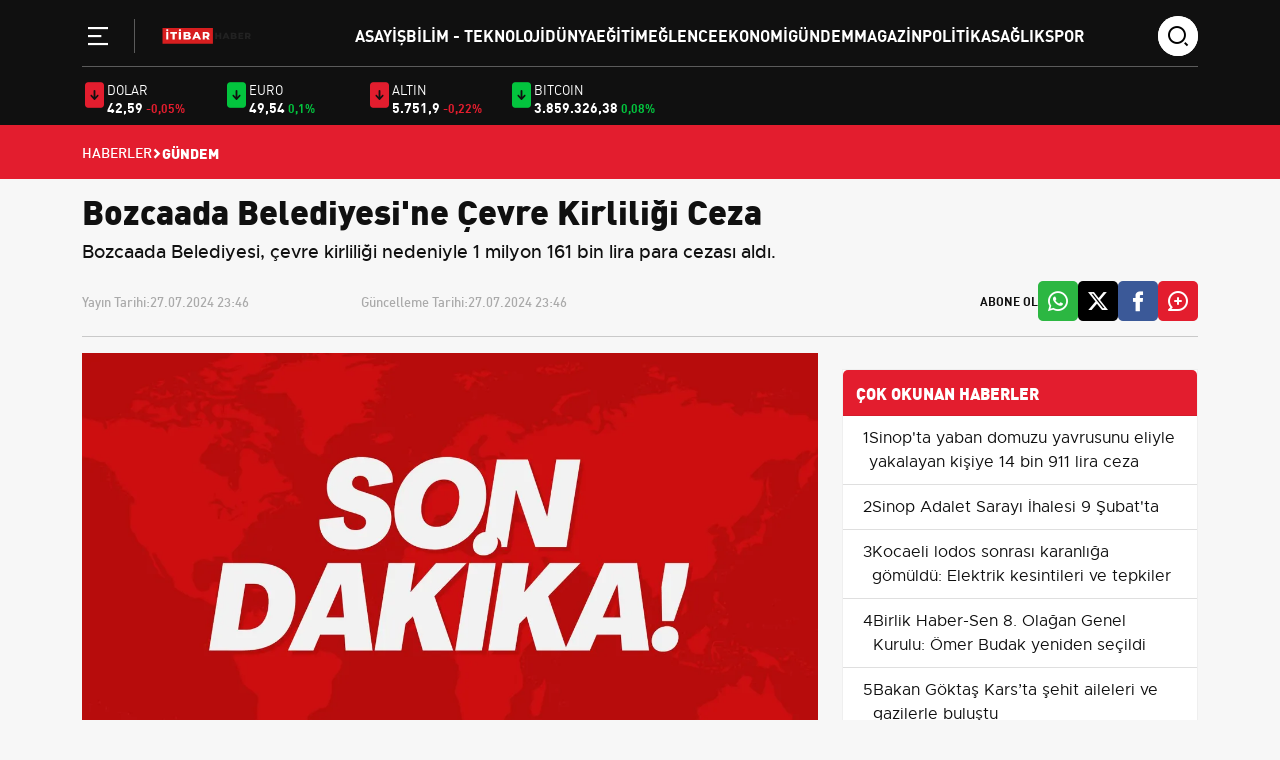

--- FILE ---
content_type: text/html; charset=UTF-8
request_url: https://www.itibarhaber.com/bozcaada-belediyesi-ne-cevre-kirliligi-ceza-2332
body_size: 8519
content:
<!DOCTYPE html>
<html lang="tr">
<head>
<meta charset="utf-8">
<meta http-equiv="X-UA-Compatible" content="IE=edge">
<meta name="viewport" content="width=device-width, initial-scale=1, shrink-to-fit=no">
<title>Bozcaada Belediyesi&#039;ne Çevre Kirliliği Ceza</title>
<link rel="preconnect" href="https://cdn.itibarhaber.com/" />
<link rel="dns-prefetch" href="https://cdn.itibarhaber.com/" />
<meta name="description" content="Bozcaada Belediyesi, çevre kirliliği nedeniyle 1 milyon 161 bin lira para cezası aldı."/>
<meta name="keywords" content=""/>
<meta name="author" content="İtibar Haber"/>
<meta name="robots" content="max-snippet:-1, max-image-preview:large, max-video-preview:-1"/>
<meta name="revisit-after" content="1 Days"/>
<meta property="og:locale" content="tr_tr"/>
<meta property="og:site_name" content="İtibar Haber"/>
<link rel="alternate" type="application/rss+xml" href="https://www.itibarhaber.com/rss/latest-posts">
<meta property="og:type" content="article"/>
<meta property="og:title" content="Bozcaada Belediyesi&#039;ne Çevre Kirliliği Ceza"/>
<meta property="og:description" content="Bozcaada Belediyesi, çevre kirliliği nedeniyle 1 milyon 161 bin lira para cezası aldı."/>
<meta property="og:url" content="https://www.itibarhaber.com/bozcaada-belediyesi-ne-cevre-kirliligi-ceza-2332"/>
<meta property="og:image" content="https://cdn.itibarhaber.com/uploads/1280x720/images/202407/kamala-harris-e-destek-artiyor-vali-newsom-dan-destek-mesaji-1200-727296.jpg"/>
<meta property="og:image:width" content="1280"/>
<meta property="og:image:height" content="720"/>
<meta name="twitter:card" content="summary_large_image"/>
<meta name="twitter:site" content="İtibar Haber"/>
<meta name="twitter:title" content="Bozcaada Belediyesi&#039;ne Çevre Kirliliği Ceza"/>
<meta name="twitter:description" content="Bozcaada Belediyesi, çevre kirliliği nedeniyle 1 milyon 161 bin lira para cezası aldı."/>
<meta name="twitter:image" content="https://cdn.itibarhaber.com/uploads/1280x720/images/202407/kamala-harris-e-destek-artiyor-vali-newsom-dan-destek-mesaji-1200-727296.jpg"/>
<!-- <link rel="amphtml" href="https://www.itibarhaber.com/bozcaada-belediyesi-ne-cevre-kirliligi-ceza-2332/amp" /> -->
<link rel="canonical" href="https://www.itibarhaber.com/bozcaada-belediyesi-ne-cevre-kirliligi-ceza-2332"/>
<!-- <link rel="alternate" href="https://www.itibarhaber.com/bozcaada-belediyesi-ne-cevre-kirliligi-ceza-2332" hreflang="tr_tr"/> -->


<link rel="next" href="https://www.itibarhaber.com/unesco-tescilli-iki-gelenek-ilk-kez-ayni-sahnede-bulustu-104907" />
<link rel="prev" href="https://www.itibarhaber.com/golan-tepeleri-nde-saldiri-olu-sayisi-11-e-yukseldi-2331" />
<meta name="X-CSRF-TOKEN" content="d48bf432f9fa8412c634d907267c2e09"><link rel="shortcut icon" type="image/png" href="https://www.itibarhaber.com/uploads/logo/favicon_662e4d0d100655-13079206-53269634.png"/>

<link href="https://www.itibarhaber.com/assets/css/style.min.css?t=1764001451" rel="stylesheet"/>
<link rel="preload" as="image" href="https://cdn.itibarhaber.com/uploads/410x250/images/202407/kamala-harris-e-destek-artiyor-vali-newsom-dan-destek-mesaji-1200-727296.jpg" fetchpriority="high" media="(max-width: 767.98px)">
<link rel="preload" as="image" href="https://cdn.itibarhaber.com/uploads/856x511/images/202407/kamala-harris-e-destek-artiyor-vali-newsom-dan-destek-mesaji-1200-727296.jpg" fetchpriority="high" media="(min-width: 768px)"><script data-host="https://analytics.qushad.com" data-dnt="false" src="https://analytics.qushad.com/js/script.js" id="ZwSg9rf6GA" async defer></script>
<meta name="yandex-verification" content="fcc0859412d2bc56" /><script type="application/ld+json">[{
        "@context": "http://schema.org",
        "@type": "Organization",
        "url": "https://www.itibarhaber.com",
        "logo": {"@type": "ImageObject","width": 180,"height": 50,"url": "https://www.itibarhaber.com/uploads/logo/logo_662e4c0da49678-28323949-38028896.svg"}
    },
    {
        "@context": "http://schema.org",
        "@type": "WebSite",
        "url": "https://www.itibarhaber.com",
        "name": "İtibar Haber",
        "potentialAction": {
            "@type": "SearchAction",
            "target": "https://www.itibarhaber.com/search?q={search_term_string}",
            "query-input": "required name=search_term_string"
        }
    }]
    </script>
    <script type="application/ld+json">
        {
            "@context": "https://schema.org",
            "@type": "NewsArticle",
            "genre": "news",
            "mainEntityOfPage":"https://www.itibarhaber.com/bozcaada-belediyesi-ne-cevre-kirliligi-ceza-2332",
            "headline": "Bozcaada Belediyesi&#039;ne Çevre Kirliliği Ceza",
            "alternativeHeadline": "Çevre Kirliliği Nedeniyle Cezalandırma",
            "articleSection": "Gündem",
            "articleBody": "Çevre Kirliliği Nedeniyle Cezalandırma Bozcaada Belediyesi, çevre kirliliğine neden olduğu gerekçesiyle Çevre, Şehircilik ve İklim Değişikliği Bakanlığı tarafından 1 milyon 161 bin lira idari para cezasına çarptırıldı. Açıklama ve Yasal Süreç Bakanlık, konuya ilişkin yaptığı açıklamada, \"Bozcaada Belediyesinin terfi istasyonundaki pompaların yetersiz kapasitesinden ötürü atık sular denize deşarj edildiği tespit edilmiştir. Bu durum üzerine İl Müdürlüğü ekiplerimiz hemen devreye girmiş ve denize yapılan atık su deşarjı tamamen durdurulmuştur,\" ifadelerini kullandı. Bu ihlalin ardından adli süreç de başlatılmıştır.",
            "wordCount": "110",
            "image": {
                "@type": "ImageObject",
                "url": "https://cdn.itibarhaber.com/uploads/1280x720/images/202407/kamala-harris-e-destek-artiyor-vali-newsom-dan-destek-mesaji-1200-727296.jpg",
                "width": 1280,
                "height": 720            },
            "speakable": {
                "@type": "SpeakableSpecification",
                "cssSelector": [
                    ".post-detail-header h1",
                    ".post-detail-header h2",
                    ".content-text"
                ]
            },
            "datePublished": "2024-07-27T23:46:21+0300",
            "dateModified": "2024-07-27T23:46:21+0300",
            "inLanguage": "tr-TR",
            "keywords": "",
            "author": {
                "@type": "Person",
                "name": "İtibar Haber Merkezi",
                "description":  "",
                "url": "https://www.itibarhaber.com/kunye",
                "image": {
                    "@type": "ImageObject",
                    "url": "https://ui-avatars.com/api/?name=%C4%B0tibar+Haber+Merkezi&background=fce4e4&color=ce0000&size=128",
                    "width": 128,
                    "height": 128
                }
            },
            "publisher": {
                "@type": "Organization",
                "name": "İtibar Haber",
                "logo": {
                "@type": "ImageObject",
                "width": 300,
                "height": 120,
                "url": "https://www.itibarhaber.com/uploads/logo/logo_662e4c0da49678-28323949-38028896.svg"
                }
            },
            "description": "Bozcaada Belediyesi, çevre kirliliği nedeniyle 1 milyon 161 bin lira para cezası aldı.",
            "isFamilyFriendly": true,
            "isAccessibleForFree": true,
            "typicalAgeRange": "7-",
            "publishingPrinciples": "https://www.itibarhaber.com/gizlilik-ilkeleri"
        }
    </script>
        <script type="application/ld+json">
        {
            "@context": "http://schema.org",
            "@type": "BreadcrumbList",
            "itemListElement": [{
                "@type": "ListItem",
                "position": 1,
                "name": "Anasayfa",
                "item": "https://www.itibarhaber.com"
            },
            {
                "@type": "ListItem",
                "position": 2,
                "name": "Gündem",
                "item": "https://www.itibarhaber.com/gundem"
            }]
        }
    </script>
    
</head>
<body class="bg-color-gray">
    <!-- Back to Top -->
    <a id="backToTop"></a>

    <!-- Header -->
    <header class="header pt-3 sticky-top">
        <div class="container">
            <div class="row">
                <div class="col-xl-12">
                    <div class="header__wrapper">
                        <div class="logo-wrapper">
                            <!-- sidebar toggle -->
                            <div class="sidebar__toggle">
                                <button type="button" aria-label="Menü" role="button" js-role="menuToggle">
                                    <i class="icon-menu-line"></i>
                                </button>
                            </div>

                            <!-- Logo -->
                            <div class="logo">
                                <a href="https://www.itibarhaber.com" title="itibarhaber.com - Güncel ve Sosyal Bilgi Paylaşım Platformu">
                                    <img src="https://www.itibarhaber.com/uploads/logo/logo_662e4c0da49678-28323949-38028896.svg" width="145" height="38" alt="itibarhaber.com - Güncel ve Sosyal Bilgi Paylaşım Platformu">
                                </a>
                            </div>
                        </div>

                        <!-- Desktop Menu -->
                        <div class="desktop__menu">
                            <nav>
                                <ul>
                                                                                <li><a href="https://www.itibarhaber.com/asayis">Asayiş </a></li>
                                                                                            <li><a href="https://www.itibarhaber.com/bilim-teknoloji">Bilim - Teknoloji </a></li>
                                                                                            <li><a href="https://www.itibarhaber.com/dünya">Dünya </a></li>
                                                                                            <li><a href="https://www.itibarhaber.com/egitim">Eğitim </a></li>
                                                                                            <li><a href="https://www.itibarhaber.com/eglence">Eğlence </a></li>
                                                                                            <li><a href="https://www.itibarhaber.com/ekonomi">Ekonomi </a></li>
                                                                                            <li><a href="https://www.itibarhaber.com/gundem">Gündem </a></li>
                                                                                            <li><a href="https://www.itibarhaber.com/magazin">Magazin </a></li>
                                                                                            <li><a href="https://www.itibarhaber.com/politika">Politika </a></li>
                                                                                            <li><a href="https://www.itibarhaber.com/saglik">Sağlık </a></li>
                                                                                            <li><a href="https://www.itibarhaber.com/spor">Spor </a></li>
                                                                            </ul>
                            </nav>
                        </div>

                        <!-- Search -->
                        <div class="search-wrapper">
                            <div class="search-icon">
                                <i class="icon-search"></i>
                            </div>
                            <div class="search-form">
                                <form action="javascript:void(0)">
                                    <input type="text" placeholder="search" />
                                    <div class="search-icons">
                                        <a href="javascript:void(0)">
                                            <i class="icon-search"></i>
                                        </a>
                                        <i class="icon-close"></i>
                                    </div>
                                </form>
                            </div>
                        </div>
                    </div>
                </div>

                <!-- Sidebar Menu Offcanvas -->
                <div class="offcanvas offcanvas-start" tabindex="-1" id="offcanvasMenu">
                    <div class="offcanvas-header">
                        <span class="offcanvas-title">
                            <img src="https://www.itibarhaber.com/uploads/logo/logo_662e4c0da49678-28323949-38028896.svg" width="145" height="38" alt="itibarhaber.com - Güncel ve Sosyal Bilgi Paylaşım Platformu">
                        </span>
                        <button type="button" class="btn-close" js-role="menuToggle" aria-label="Close"></button>
                    </div>
                    <div class="offcanvas-body">
                        <div class="menu-list mt-5">
                            <nav>
                                <ul>
                                                                        <li><a href="https://www.itibarhaber.com/asayis" title="Asayiş">Asayiş</a></li>
                                                                            <li><a href="https://www.itibarhaber.com/bilim-teknoloji" title="Bilim - Teknoloji">Bilim - Teknoloji</a></li>
                                                                            <li><a href="https://www.itibarhaber.com/dünya" title="Dünya">Dünya</a></li>
                                                                            <li><a href="https://www.itibarhaber.com/egitim" title="Eğitim">Eğitim</a></li>
                                                                            <li><a href="https://www.itibarhaber.com/eglence" title="Eğlence">Eğlence</a></li>
                                                                            <li><a href="https://www.itibarhaber.com/ekonomi" title="Ekonomi">Ekonomi</a></li>
                                                                            <li><a href="https://www.itibarhaber.com/gundem" title="Gündem">Gündem</a></li>
                                                                            <li><a href="https://www.itibarhaber.com/magazin" title="Magazin">Magazin</a></li>
                                                                            <li><a href="https://www.itibarhaber.com/politika" title="Politika">Politika</a></li>
                                                                            <li><a href="https://www.itibarhaber.com/saglik" title="Sağlık">Sağlık</a></li>
                                                                            <li><a href="https://www.itibarhaber.com/spor" title="Spor">Spor</a></li>
                                                                    </ul>                           
                                <div class="text-gray mt-5">
                                    <h3 class="mb-4">Kurumsal</h3>
                                    <ul>
                                                                        <li><a  href="https://www.itibarhaber.com/gizlilik-ilkeleri" title="Gizlilik İlkeleri">Gizlilik İlkeleri</a></li>
                                                                        <li><a  href="https://www.itibarhaber.com/kunye" title="Künye">Künye</a></li>
                                                                        <li><a  href="https://www.itibarhaber.com/iletisim" title="İletişim">İletişim</a></li>
                                                                        <li><a  href="https://www.itibarhaber.com/hakkimizda" title="Hakkımızda">Hakkımızda</a></li>
                                                                        </ul>
                                </div>
                            </nav>
                        </div>

                        <!-- Social -->
                        <div class="social__media mt-5">
                            <h3>Sosyal Medya</h3>
                            <ul>
                                <li>
                                    <a href="#" title="Twitter">
                                        <i class="icon-twitter"></i>
                                    </a>
                                </li>
                                <li>
                                    <a href="#" title="Facebook">
                                        <i class="icon-facebook"></i>
                                    </a>
                                </li>
                                <li>
                                    <a href="#" title="İnstagram">
                                        <i class="icon-instagram"></i>
                                    </a>
                                </li>
                                <li>
                                    <a href="#" title="Youtube">
                                        <i class="icon-youtube"></i>
                                    </a>
                                </li>
                            </ul>
                        </div>
                    </div>
                </div>
            </div>
        </div>
    </header>
    <div class="economy pt-3 pb-2 d-none d-lg-block d-md-block d-xl-block d-xxl-block">
    <div class="container">
        <div class="row d-flex align-items-center">
            <div class="col-xl-9">
                <div class="row">
                                        <div class="col-xl-2 col-lg-2 col-md-4 col-sm-4 col-4 d-flex gap-2 mb-4 mb-xl-0 mb-lg-0">
                        <i class="icon-arrow-down-fill colorRed"></i>
                        <div class="d-flex flex-column">
                            <span class="economy-title">DOLAR</span>
                            <div class="d-flex flex-column align-items-end flex-md-row">
                                <span class="economy-price">42,59</span>
                                <span class="economy-minus colorRed">-0,05%</span>
                            </div>
                        </div>
                    </div>
                                        <div class="col-xl-2 col-lg-2 col-md-4 col-sm-4 col-4 d-flex gap-2 mb-4 mb-xl-0 mb-lg-0">
                        <i class="icon-arrow-down-fill colorGreen"></i>
                        <div class="d-flex flex-column">
                            <span class="economy-title">EURO</span>
                            <div class="d-flex flex-column align-items-end flex-md-row">
                                <span class="economy-price">49,54</span>
                                <span class="economy-minus colorGreen">0,1%</span>
                            </div>
                        </div>
                    </div>
                                        <div class="col-xl-2 col-lg-2 col-md-4 col-sm-4 col-4 d-flex gap-2 mb-4 mb-xl-0 mb-lg-0">
                        <i class="icon-arrow-down-fill colorRed"></i>
                        <div class="d-flex flex-column">
                            <span class="economy-title">ALTIN</span>
                            <div class="d-flex flex-column align-items-end flex-md-row">
                                <span class="economy-price">5.751,9</span>
                                <span class="economy-minus colorRed">-0,22%</span>
                            </div>
                        </div>
                    </div>
                                        <div class="col-xl-2 col-lg-2 col-md-4 col-sm-4 col-4 d-flex gap-2 mb-4 mb-xl-0 mb-lg-0">
                        <i class="icon-arrow-down-fill colorGreen"></i>
                        <div class="d-flex flex-column">
                            <span class="economy-title">BITCOIN</span>
                            <div class="d-flex flex-column align-items-end flex-md-row">
                                <span class="economy-price">3.859.326,38</span>
                                <span class="economy-minus colorGreen">0,08%</span>
                            </div>
                        </div>
                    </div>
                                    </div>
            </div>
        </div>
    </div>
</div>
        <div class="header-breadcrumb breadcrumb-bg-red p-3">
        <div class="container">
            <div class="row">
                <div class="col-xl-12">
                    <ul class="d-flex align-items-center gap-2">
                        <li>
                            <a href="https://www.itibarhaber.com" title="Haberler">Haberler</a>
                        </li>
                        <li>
                            <i class="icon-arrow-drop-right"></i>
                        </li>
                                                <li class="breadcrumb-item active">
                            Gündem                        </li>
                                            </ul>
                </div>
            </div>
        </div>
    </div>
            <div class="container"></div>
        <main class="content"><div class="container infinity-container"  data-post-view-id="2332">
	<div class="row infinity-item spotlight-group">
		<!-- top -->
		<div class="col-xl-12 mb-3">
			<div class="author-heading">
				<h1>Bozcaada Belediyesi&#039;ne Çevre Kirliliği Ceza</h1>
									<p>Bozcaada Belediyesi, çevre kirliliği nedeniyle 1 milyon 161 bin lira para cezası aldı.</p>
							</div>

			<div class="author-social d-lg-flex align-items-center justify-content-start">
				<div class="d-xl-flex w-100">
					<div class="time d-flex mb-2 mb-xl-0">
						<span>Yayın Tarihi: </span>
						<span>27.07.2024 23:46</span>
					</div>
					<div class="time d-flex">
						<span>Güncelleme Tarihi: </span>
						<span>27.07.2024 23:46</span>
					</div>
				</div>

				<ul class="mt-4 mt-lg-0 d-none d-md-flex social-share" data-title="Bozcaada Belediyesi&#039;ne Çevre Kirliliği Ceza" data-link="https://www.itibarhaber.com/bozcaada-belediyesi-ne-cevre-kirliligi-ceza-2332">
					<span class="subscribe">Abone Ol</span>
										<li class="whatsapp-color">
						<a href="javascript:void(0)" data-id="WA" class="social-share-button"><i class="icon-whatsapp"></i></a>
					</li>
					<li class="twitter-color">
						<a href="javascript:void(0)" data-id="TW" class="social-share-button"><i class="icon-twitter"></i></a>
					</li>
					<li class="facebook-color">
						<a href="javascript:void(0)" data-id="FB" class="social-share-button"><i class="icon-facebook"></i></a>
					</li>
					<li class="comment-color">
						<a href="javascript:void(0)"><i class="icon-comment-plus"></i></a>
					</li>
				</ul>
				<hr />
			</div>
		</div>
		<div class="col-xl-8 col-lg-8">
			<div class="text-content d-flex flex-column gap-4">
				<picture>
					<source srcset="https://cdn.itibarhaber.com/uploads/500x281/images/202407/kamala-harris-e-destek-artiyor-vali-newsom-dan-destek-mesaji-1200-727296.jpg" media="(max-width: 767.98px) and (-webkit-min-device-pixel-ratio: 0.25)">
					<img src="https://cdn.itibarhaber.com/uploads/1280x720/images/202407/kamala-harris-e-destek-artiyor-vali-newsom-dan-destek-mesaji-1200-727296.jpg" class="spotlight w-100 h-auto" alt="Bozcaada Belediyesi&#039;ne Çevre Kirliliği Ceza"  width="850" height="478"/>
				</picture>
				<h2>Çevre Kirliliği Nedeniyle Cezalandırma</h2> <p>Bozcaada Belediyesi, çevre kirliliğine neden olduğu gerekçesiyle <strong>Çevre, Şehircilik ve İklim Değişikliği Bakanlığı</strong> tarafından 1 milyon 161 bin lira idari para cezasına çarptırıldı.  <h3>Açıklama ve Yasal Süreç</h3> <p>Bakanlık, konuya ilişkin yaptığı açıklamada, "Bozcaada Belediyesinin terfi istasyonundaki pompaların yetersiz kapasitesinden ötürü atık sular denize deşarj edildiği tespit edilmiştir. Bu durum üzerine İl Müdürlüğü ekiplerimiz hemen devreye girmiş ve denize yapılan atık su deşarjı tamamen durdurulmuştur," ifadelerini kullandı.  <p>Bu ihlalin ardından adli süreç de başlatılmıştır.				
			</div>
									<div class="author-card-modern mt-5 mb-4">
			    <div class="d-flex align-items-center gap-3 gap-md-4">
			        <div class="author-avatar-wrapper">
			            <img src="https://ui-avatars.com/api/?name=%C4%B0tibar+Haber+Merkezi&background=fce4e4&color=ce0000&size=128" alt="Yazar" class="author-img">
			        </div>
			        
			        <div class="author-info w-100">
			            <span class="author-badge">EDİTÖR</span>
			            
			            <h3 class="author-name">İtibar Haber Merkezi</h3>
			            
			            <p class="author-bio">
			                			            </p>
			        </div>
			    </div>
			</div>
			<hr class="mt-4 mb-4">
			<div class="related-news">
				<div class="section-title">
					<h4 class="">İLGİLİ HABERLER</h4>
				</div>

				<div class="mt-4">
					<div class="row">
												<div class="col-xl-3 col-lg-4 col-md-6 col-sm-6 mb-4 mb-md-4">
							<div class="main-box overflow-hidden">
								<a href="https://www.itibarhaber.com/yapi-kredi-ye-basvuran-herkesi-1-000-tl-hediye-bekliyor-sadece-5-gun-gecerli-91" title="Yapı Kredi’ye başvuran herkesi 1.000 TL hediye bekliyor! Sadece 5 gün geçerli">
									<img src="https://www.itibarhaber.com/assets/img/bg_mid.png" data-src="https://cdn.itibarhaber.com/uploads/195x110/images/202405/yapi-kredi-ye-basvuran-herkesi-1-000-tl-hediye-bekliyor-sadece-5-gun-gecerli-1200-580755.jpg" class="lazy w-100 h-auto" alt="Yapı Kredi’ye başvuran herkesi 1.000 TL hediye bekliyor! Sadece 5 gün geçerli" onerror="javascript:this.src='https://www.itibarhaber.com/assets/img/bg_mid.png'" width="195" height="110">
									<div class="px-3 py-3">
										<p class="related-news">
										Yapı Kredi’ye başvuran herkesi 1.000 TL hediye bekliyor! Sadece 5 gün geçerli										</p>
									</div>
								</a>
							</div>
						</div>
												<div class="col-xl-3 col-lg-4 col-md-6 col-sm-6 mb-4 mb-md-4">
							<div class="main-box overflow-hidden">
								<a href="https://www.itibarhaber.com/altin-yatirimcilari-1-dakika-bile-beklemesin-altin-dususe-gecti-83" title="Altın yatırımcıları 1 dakika bile beklemesin! Altın düşüşe geçti">
									<img src="https://www.itibarhaber.com/assets/img/bg_mid.png" data-src="https://cdn.itibarhaber.com/uploads/195x110/images/202405/altin-yatirimcilari-1-dakika-bile-beklemesin-altin-dususe-gecti-1200-694697.jpg" class="lazy w-100 h-auto" alt="Altın yatırımcıları 1 dakika bile beklemesin! Altın düşüşe geçti" onerror="javascript:this.src='https://www.itibarhaber.com/assets/img/bg_mid.png'" width="195" height="110">
									<div class="px-3 py-3">
										<p class="related-news">
										Altın yatırımcıları 1 dakika bile beklemesin! Altın düşüşe geçti										</p>
									</div>
								</a>
							</div>
						</div>
												<div class="col-xl-3 col-lg-4 col-md-6 col-sm-6 mb-4 mb-md-4">
							<div class="main-box overflow-hidden">
								<a href="https://www.itibarhaber.com/gobek-yaglarini-cayir-cayir-yakan-tarif-sifir-beden-olmaya-hazirlanin-81" title="Göbek yağlarını cayır cayır yakan tarif! Sıfır beden olmaya hazırlanın">
									<img src="https://www.itibarhaber.com/assets/img/bg_mid.png" data-src="https://cdn.itibarhaber.com/uploads/195x110/images/202405/gobek-yaglarini-cayir-cayir-yakan-tarif-sifir-beden-olmaya-hazirlanin-1200-194532.jpg" class="lazy w-100 h-auto" alt="Göbek yağlarını cayır cayır yakan tarif! Sıfır beden olmaya hazırlanın" onerror="javascript:this.src='https://www.itibarhaber.com/assets/img/bg_mid.png'" width="195" height="110">
									<div class="px-3 py-3">
										<p class="related-news">
										Göbek yağlarını cayır cayır yakan tarif! Sıfır beden olmaya hazırlanın										</p>
									</div>
								</a>
							</div>
						</div>
												<div class="col-xl-3 col-lg-4 col-md-6 col-sm-6 mb-4 mb-md-4">
							<div class="main-box overflow-hidden">
								<a href="https://www.itibarhaber.com/depremzedeler-basta-olmak-uzere-tapusu-olanlar-icin-son-dakika-karari-basvuru-icin-sadece-14-gun-kaldi-89" title="Depremzedeler başta olmak üzere tapusu olanlar için son dakika kararı! Başvuru için sadece 14 gün kaldı">
									<img src="https://www.itibarhaber.com/assets/img/bg_mid.png" data-src="https://cdn.itibarhaber.com/uploads/195x110/images/202405/depremzedeler-basta-olmak-uzere-tapusu-olanlar-icin-son-dakika-karari-basvuru-icin-sadece-14-gun-kaldi-1200-591783.jpg" class="lazy w-100 h-auto" alt="Depremzedeler başta olmak üzere tapusu olanlar için son dakika kararı! Başvuru için sadece 14 gün kaldı" onerror="javascript:this.src='https://www.itibarhaber.com/assets/img/bg_mid.png'" width="195" height="110">
									<div class="px-3 py-3">
										<p class="related-news">
										Depremzedeler başta olmak üzere tapusu olanlar için son dakika kararı! Başvuru için sadece 14 gün kaldı										</p>
									</div>
								</a>
							</div>
						</div>
											</div>
				</div>
			</div>
									<hr class="mt-4 mb-4">
		</div>
		<!-- right -->
		<div class="col-xl-4 col-lg-4 mb-4">
			<!-- advert section -->
			<div class="container">
				<div class="row justify-content-center mb-3">
									</div>
			</div>
			<div class="category-list bg-white">
				<h2>ÇOK OKUNAN HABERLER</h2>

				    <div class="col-xl-12">
        <div class="category-content d-flex align-items-start gap-3">
            <div class="">
                <span>1</span>
            </div>
            <div class="content-most">
                <a href="https://www.itibarhaber.com/sinop-ta-yaban-domuzu-yavrusunu-eliyle-yakalayan-kisiye-14-bin-911-lira-ceza-104559" title="Sinop&#039;ta yaban domuzu yavrusunu eliyle yakalayan kişiye 14 bin 911 lira ceza">Sinop&#039;ta yaban domuzu yavrusunu eliyle yakalayan kişiye 14 bin 911 lira ceza</a>
            </div>
        </div>
    </div>
        <div class="col-xl-12">
        <div class="category-content d-flex align-items-start gap-3">
            <div class="">
                <span>2</span>
            </div>
            <div class="content-most">
                <a href="https://www.itibarhaber.com/sinop-adalet-sarayi-ihalesi-9-subat-ta-103752" title="Sinop Adalet Sarayı İhalesi 9 Şubat&#039;ta">Sinop Adalet Sarayı İhalesi 9 Şubat&#039;ta</a>
            </div>
        </div>
    </div>
        <div class="col-xl-12">
        <div class="category-content d-flex align-items-start gap-3">
            <div class="">
                <span>3</span>
            </div>
            <div class="content-most">
                <a href="https://www.itibarhaber.com/kocaeli-lodos-sonrasi-karanliga-gomuldu-elektrik-kesintileri-ve-tepkiler-100966" title="Kocaeli lodos sonrası karanlığa gömüldü: Elektrik kesintileri ve tepkiler">Kocaeli lodos sonrası karanlığa gömüldü: Elektrik kesintileri ve tepkiler</a>
            </div>
        </div>
    </div>
        <div class="col-xl-12">
        <div class="category-content d-flex align-items-start gap-3">
            <div class="">
                <span>4</span>
            </div>
            <div class="content-most">
                <a href="https://www.itibarhaber.com/birlik-haber-sen-8-olagan-genel-kurulu-omer-budak-yeniden-secildi-96799" title="Birlik Haber-Sen 8. Olağan Genel Kurulu: Ömer Budak yeniden seçildi">Birlik Haber-Sen 8. Olağan Genel Kurulu: Ömer Budak yeniden seçildi</a>
            </div>
        </div>
    </div>
        <div class="col-xl-12">
        <div class="category-content d-flex align-items-start gap-3">
            <div class="">
                <span>5</span>
            </div>
            <div class="content-most">
                <a href="https://www.itibarhaber.com/bakan-goktas-kars-ta-sehit-aileleri-ve-gazilerle-bulustu-96640" title="Bakan Göktaş Kars’ta şehit aileleri ve gazilerle buluştu">Bakan Göktaş Kars’ta şehit aileleri ve gazilerle buluştu</a>
            </div>
        </div>
    </div>
        <div class="col-xl-12">
        <div class="category-content d-flex align-items-start gap-3">
            <div class="">
                <span>6</span>
            </div>
            <div class="content-most">
                <a href="https://www.itibarhaber.com/kahraman-ceylan-ve-cemaati-cermik-te-kizilay-kan-bagisina-destek-verdi-93713" title="Kahraman Ceylan ve Cemaati Çermik’te Kızılay Kan Bağışına Destek Verdi">Kahraman Ceylan ve Cemaati Çermik’te Kızılay Kan Bağışına Destek Verdi</a>
            </div>
        </div>
    </div>
        <div class="col-xl-12">
        <div class="category-content d-flex align-items-start gap-3">
            <div class="">
                <span>7</span>
            </div>
            <div class="content-most">
                <a href="https://www.itibarhaber.com/samsun-ve-corum-da-israil-in-kuresel-sumud-filosu-na-saldirisina-protesto-59120" title="Samsun ve Çorum&#039;da İsrail&#039;in Küresel Sumud Filosu&#039;na Saldırısına Protesto">Samsun ve Çorum&#039;da İsrail&#039;in Küresel Sumud Filosu&#039;na Saldırısına Protesto</a>
            </div>
        </div>
    </div>
    			</div>
		</div>
	</div>
</div>
<div class="history_loading" style="display:none;">
	<div class="infinity-loading">
		<div class="timeline-wrapper">
			<div class="timeline-item">
				<div class="animated-background">
					<div class="background-masker content-first-end"></div>
					<div class="background-masker content-top"></div>
					<div class="background-masker content-second-line"></div>
					<div class="background-masker content-third-line"></div>
					<div class="background-masker content-third-end"></div>
				</div>
			</div>
		</div>
	</div>
</div>    
    <div class="container">
        <div class="row">
                        <div class="col-xl-4 col-lg-4 col-md-6 col-sm-6 mb-4 mb-md-4">
                <div class="main-box overflow-hidden">
                                        <a href="https://www.itibarhaber.com/kimse-el-acmasi-olduguna-inanmayacak-kol-boregini-birde-boyle-deneyin-92" title="Kimse el açması olduğuna inanmayacak! Kol böreğini birde böyle deneyin">
                        <div class="px-3 py-3">
                            <p>Kimse el açması olduğuna inanmayacak! Kol böreğini birde böyle deneyin</p>
                        </div>
                        <hr />
                    </a>
                                        <a href="https://www.itibarhaber.com/yapi-kredi-ye-basvuran-herkesi-1-000-tl-hediye-bekliyor-sadece-5-gun-gecerli-91" title="Yapı Kredi’ye başvuran herkesi 1.000 TL hediye bekliyor! Sadece 5 gün geçerli">
                        <div class="px-3 py-3">
                            <p>Yapı Kredi’ye başvuran herkesi 1.000 TL hediye bekliyor! Sadece 5 gün geçerli</p>
                        </div>
                        <hr />
                    </a>
                                        <a href="https://www.itibarhaber.com/arac-severler-buraya-peugeot-2024-model-yeni-aracini-gorucuye-cikardi-90" title="Araç severler buraya! Peugeot 2024 model yeni aracını görücüye çıkardı">
                        <div class="px-3 py-3">
                            <p>Araç severler buraya! Peugeot 2024 model yeni aracını görücüye çıkardı</p>
                        </div>
                        <hr />
                    </a>
                                        <a href="https://www.itibarhaber.com/depremzedeler-basta-olmak-uzere-tapusu-olanlar-icin-son-dakika-karari-basvuru-icin-sadece-14-gun-kaldi-89" title="Depremzedeler başta olmak üzere tapusu olanlar için son dakika kararı! Başvuru için sadece 14 gün kaldı">
                        <div class="px-3 py-3">
                            <p>Depremzedeler başta olmak üzere tapusu olanlar için son dakika kararı! Başvuru için sadece 14 gün kaldı</p>
                        </div>
                        <hr />
                    </a>
                                    </div>
            </div>
                        <div class="col-xl-4 col-lg-4 col-md-6 col-sm-6 mb-4 mb-md-4">
                <div class="main-box overflow-hidden">
                                        <a href="https://www.itibarhaber.com/ciftcilere-ozel-odeme-yapiliyor-o-saati-kacirirsaniz-odemeniz-yanacak-88" title="Çiftçilere özel ödeme yapılıyor! O saati kaçırırsanız ödemeniz yanacak">
                        <div class="px-3 py-3">
                            <p>Çiftçilere özel ödeme yapılıyor! O saati kaçırırsanız ödemeniz yanacak</p>
                        </div>
                        <hr />
                    </a>
                                        <a href="https://www.itibarhaber.com/sadece-11-000-tl-ve-uzeri-maas-alan-emekliler-icin-gecerli-bomba-gibi-zam-87" title="Sadece 11.000 TL ve üzeri maaş alan emekliler için geçerli! Bomba gibi zam">
                        <div class="px-3 py-3">
                            <p>Sadece 11.000 TL ve üzeri maaş alan emekliler için geçerli! Bomba gibi zam</p>
                        </div>
                        <hr />
                    </a>
                                        <a href="https://www.itibarhaber.com/ankara-da-bunu-yapanlar-yandi-tami-tamina-3000-tl-ceza-kesilecek-86" title="Ankara&#039;da bunu yapanlar yandı! Tamı tamına 3000 TL ceza kesilecek">
                        <div class="px-3 py-3">
                            <p>Ankara&#039;da bunu yapanlar yandı! Tamı tamına 3000 TL ceza kesilecek</p>
                        </div>
                        <hr />
                    </a>
                                        <a href="https://www.itibarhaber.com/bahar-dizisi-yayindan-kalkti-mi-bu-hafta-yeni-bolum-var-mi-85" title="Bahar dizisi yayından kalktı mı? Bu hafta yeni bölüm var mı?">
                        <div class="px-3 py-3">
                            <p>Bahar dizisi yayından kalktı mı? Bu hafta yeni bölüm var mı?</p>
                        </div>
                        <hr />
                    </a>
                                    </div>
            </div>
                        <div class="col-xl-4 col-lg-4 col-md-6 col-sm-6 mb-4 mb-md-4">
                <div class="main-box overflow-hidden">
                                        <a href="https://www.itibarhaber.com/is-bankasi-nda-hesabi-olan-hemen-bunu-yapsin-2000-tl-para-iadesi-kesinlesti-84" title="İş Bankası&#039;nda hesabı olan hemen bunu yapsın! 2000 TL para iadesi kesinleşti">
                        <div class="px-3 py-3">
                            <p>İş Bankası&#039;nda hesabı olan hemen bunu yapsın! 2000 TL para iadesi kesinleşti</p>
                        </div>
                        <hr />
                    </a>
                                        <a href="https://www.itibarhaber.com/altin-yatirimcilari-1-dakika-bile-beklemesin-altin-dususe-gecti-83" title="Altın yatırımcıları 1 dakika bile beklemesin! Altın düşüşe geçti">
                        <div class="px-3 py-3">
                            <p>Altın yatırımcıları 1 dakika bile beklemesin! Altın düşüşe geçti</p>
                        </div>
                        <hr />
                    </a>
                                        <a href="https://www.itibarhaber.com/osym-dev-memur-alimina-start-verdi-38-ilde-is-arayanlara-yuksek-maasli-firsat-geldi-82" title="ÖSYM dev memur alımına start verdi! 38 ilde iş arayanlara yüksek maaşlı fırsat geldi">
                        <div class="px-3 py-3">
                            <p>ÖSYM dev memur alımına start verdi! 38 ilde iş arayanlara yüksek maaşlı fırsat geldi</p>
                        </div>
                        <hr />
                    </a>
                                        <a href="https://www.itibarhaber.com/gobek-yaglarini-cayir-cayir-yakan-tarif-sifir-beden-olmaya-hazirlanin-81" title="Göbek yağlarını cayır cayır yakan tarif! Sıfır beden olmaya hazırlanın">
                        <div class="px-3 py-3">
                            <p>Göbek yağlarını cayır cayır yakan tarif! Sıfır beden olmaya hazırlanın</p>
                        </div>
                        <hr />
                    </a>
                                    </div>
            </div>
                    </div>
    </div>

</main>
<footer class="footer">
    <div class="container">
        <div class="row d-flex justify-content-center">
                        <div class="col-xl-3 col-lg-3 col-md-6">
                <div class="wrapper borderl">
                    <h4><a href="/son-dakika-haberleri" title="Son Dakika">Son Dakika Haberleri</a></h4>
                    <div class="footer-list">
                                                <ul>
                                                                    <li><a href="https://www.itibarhaber.com/asayis" title="Asayiş">Asayiş</a></li>
                                                                            <li><a href="https://www.itibarhaber.com/bilim-teknoloji" title="Bilim - Teknoloji">Bilim - Teknoloji</a></li>
                                                                            <li><a href="https://www.itibarhaber.com/dünya" title="Dünya">Dünya</a></li>
                                                                            <li><a href="https://www.itibarhaber.com/egitim" title="Eğitim">Eğitim</a></li>
                                                                            <li><a href="https://www.itibarhaber.com/eglence" title="Eğlence">Eğlence</a></li>
                                                                            <li><a href="https://www.itibarhaber.com/ekonomi" title="Ekonomi">Ekonomi</a></li>
                                                            </ul>
                                                <ul>
                                                                    <li><a href="https://www.itibarhaber.com/gundem" title="Gündem">Gündem</a></li>
                                                                            <li><a href="https://www.itibarhaber.com/magazin" title="Magazin">Magazin</a></li>
                                                                            <li><a href="https://www.itibarhaber.com/politika" title="Politika">Politika</a></li>
                                                                            <li><a href="https://www.itibarhaber.com/saglik" title="Sağlık">Sağlık</a></li>
                                                                            <li><a href="https://www.itibarhaber.com/spor" title="Spor">Spor</a></li>
                                                            </ul>
                                            </div>
                </div>
            </div>
                        
            <div class="col-xl-2 col-lg-2 d-none d-lg-block">
                <div class="wrapper">
                    <h4 class="px-4">KURUMSAL</h4>
                    <div class="footer-list px-4">
                        <ul>
                                                                        <li><a href="https://www.itibarhaber.com/gizlilik-ilkeleri" title="Gizlilik İlkeleri">Gizlilik İlkeleri</a></li>
                                                                                    <li><a href="https://www.itibarhaber.com/kunye" title="Künye">Künye</a></li>
                                                                                    <li><a href="https://www.itibarhaber.com/iletisim" title="İletişim">İletişim</a></li>
                                                                                    <li><a href="https://www.itibarhaber.com/hakkimizda" title="Hakkımızda">Hakkımızda</a></li>
                                                                </ul>
                    </div>
                </div>
            </div>

            <!-- footer social -->
            <div class="col-xl-12 mt-3">
                <div class="footer-social">
                    <div class="footer-social-text">
                        <div>
                            <a href="https://xfoy.com" title="XFoy Software" class="xfoy" target="_blank"><img src="/assets/img/logo.jpg" width="84" height="34" alt="XFoy Haber Yazılımı" /></a>
                        </div>
                        <div>
                            <h3>Yazılım & Tasarım & Sistem Yönetimi</h3>
                            <p>2023 - 2026 xFoy Software.</p>
                        </div>
                    </div>

                    <!-- social -->
                    <div class="social-section">
                        <ul>
                            <li>
                                <a href="#" title="Twitter">
                                    <i class="icon-twitter"></i>
                                </a>
                            </li>
                            <li>
                                <a href="#" title="Facebook">
                                    <i class="icon-facebook"></i>
                                </a>
                            </li>
                            <li>
                                <a href="#" title="İnstagram">
                                    <i class="icon-instagram"></i>
                                </a>
                            </li>
                            <li>
                                <a href="#" title="Youtube">
                                    <i class="icon-youtube"></i>
                                </a>
                            </li>
                        </ul>
                    </div>
                </div>
            </div>
            <p class="mt-3">
                Türkiye'den ve Dünya’dan son dakika haberleri, köşe yazıları, magazinden siyasete, spordan seyahate bütün konuların tek adresi <strong>itibarhaber.com</strong> haber içerikleri izin alınmadan, kaynak gösterilerek dahi iktibas edilemez. Kanuna aykırı ve izinsiz olarak kopyalanamaz, başka yerde yayınlanamaz.            </p>
        </div>
    </div>
</footer>

<!-- Yandex.Metrika counter -->
<script type="text/javascript">
    (function(m,e,t,r,i,k,a){
        m[i]=m[i]||function(){(m[i].a=m[i].a||[]).push(arguments)};
        m[i].l=1*new Date();
        for (var j = 0; j < document.scripts.length; j++) {if (document.scripts[j].src === r) { return; }}
        k=e.createElement(t),a=e.getElementsByTagName(t)[0],k.async=1,k.src=r,a.parentNode.insertBefore(k,a)
    })(window, document,'script','https://mc.yandex.ru/metrika/tag.js?id=106066757', 'ym');

    ym(106066757, 'init', {ssr:true, clickmap:true, ecommerce:"dataLayer", accurateTrackBounce:true, trackLinks:true});
</script>
<noscript><div><img src="https://mc.yandex.ru/watch/106066757" style="position:absolute; left:-9999px;" alt="" /></div></noscript>
<!-- /Yandex.Metrika counter -->
<script src="https://www.itibarhaber.com/assets/js/site.min.js?t=1707761254"></script>
<script defer src="https://static.cloudflareinsights.com/beacon.min.js/vcd15cbe7772f49c399c6a5babf22c1241717689176015" integrity="sha512-ZpsOmlRQV6y907TI0dKBHq9Md29nnaEIPlkf84rnaERnq6zvWvPUqr2ft8M1aS28oN72PdrCzSjY4U6VaAw1EQ==" data-cf-beacon='{"version":"2024.11.0","token":"e72ed00ae20a492db0b870a011e6b92c","r":1,"server_timing":{"name":{"cfCacheStatus":true,"cfEdge":true,"cfExtPri":true,"cfL4":true,"cfOrigin":true,"cfSpeedBrain":true},"location_startswith":null}}' crossorigin="anonymous"></script>
</body>
</html>

--- FILE ---
content_type: image/svg+xml
request_url: https://www.itibarhaber.com/uploads/logo/logo_662e4c0da49678-28323949-38028896.svg
body_size: 1391
content:
<svg xmlns="http://www.w3.org/2000/svg" xmlns:xlink="http://www.w3.org/1999/xlink" width="100%" zoomAndPan="magnify" viewBox="0 0 375 149.999998" height="auto" preserveAspectRatio="xMidYMid meet" version="1.0"><defs><g/></defs><path fill="#d71e1f" d="M 9.910156 43.238281 L 208.910156 43.238281 L 208.910156 105.425781 L 9.910156 105.425781 L 9.910156 43.238281 " fill-opacity="1" fill-rule="nonzero"/><g fill="#ffffff" fill-opacity="1"><g transform="translate(21.25976, 89.254191)"><g><path d="M 3.046875 -30.421875 L 11.640625 -30.421875 L 11.640625 0 L 3.046875 0 Z M 7.34375 -32.8125 C 6.0625 -32.8125 5.019531 -33.210938 4.21875 -34.015625 C 3.425781 -34.828125 3.03125 -35.859375 3.03125 -37.109375 C 3.03125 -38.359375 3.4375 -39.378906 4.25 -40.171875 C 5.0625 -40.972656 6.09375 -41.375 7.34375 -41.375 C 8.582031 -41.375 9.609375 -40.972656 10.421875 -40.171875 C 11.234375 -39.378906 11.640625 -38.359375 11.640625 -37.109375 C 11.640625 -35.859375 11.234375 -34.828125 10.421875 -34.015625 C 9.609375 -33.210938 8.582031 -32.8125 7.34375 -32.8125 Z M 7.34375 -32.8125 "/></g></g></g><g fill="#ffffff" fill-opacity="1"><g transform="translate(39.896399, 89.254191)"><g><path d="M 9.515625 -23.59375 L 0.171875 -23.59375 L 0.171875 -30.421875 L 27.421875 -30.421875 L 27.421875 -23.59375 L 18.125 -23.59375 L 18.125 0 L 9.515625 0 Z M 9.515625 -23.59375 "/></g></g></g><g fill="#ffffff" fill-opacity="1"><g transform="translate(71.391392, 89.254191)"><g><path d="M 3.046875 -30.421875 L 11.640625 -30.421875 L 11.640625 0 L 3.046875 0 Z M 7.34375 -32.8125 C 6.0625 -32.8125 5.019531 -33.210938 4.21875 -34.015625 C 3.425781 -34.828125 3.03125 -35.859375 3.03125 -37.109375 C 3.03125 -38.359375 3.4375 -39.378906 4.25 -40.171875 C 5.0625 -40.972656 6.09375 -41.375 7.34375 -41.375 C 8.582031 -41.375 9.609375 -40.972656 10.421875 -40.171875 C 11.234375 -39.378906 11.640625 -38.359375 11.640625 -37.109375 C 11.640625 -35.859375 11.234375 -34.828125 10.421875 -34.015625 C 9.609375 -33.210938 8.582031 -32.8125 7.34375 -32.8125 Z M 7.34375 -32.8125 "/></g></g></g><g fill="#ffffff" fill-opacity="1"><g transform="translate(90.028032, 89.254191)"><g><path d="M 26.421875 -15.859375 C 28.160156 -15.253906 29.519531 -14.304688 30.5 -13.015625 C 31.488281 -11.722656 31.984375 -10.164062 31.984375 -8.34375 C 31.984375 -5.675781 30.910156 -3.617188 28.765625 -2.171875 C 26.617188 -0.722656 23.519531 0 19.46875 0 L 3.046875 0 L 3.046875 -30.421875 L 18.59375 -30.421875 C 22.476562 -30.421875 25.429688 -29.703125 27.453125 -28.265625 C 29.484375 -26.828125 30.5 -24.894531 30.5 -22.46875 C 30.5 -21.019531 30.144531 -19.722656 29.4375 -18.578125 C 28.726562 -17.429688 27.722656 -16.523438 26.421875 -15.859375 Z M 11.5625 -24.203125 L 11.5625 -18.34375 L 17.46875 -18.34375 C 20.363281 -18.34375 21.8125 -19.328125 21.8125 -21.296875 C 21.8125 -23.234375 20.363281 -24.203125 17.46875 -24.203125 Z M 18.765625 -6.21875 C 21.785156 -6.21875 23.296875 -7.242188 23.296875 -9.296875 C 23.296875 -11.359375 21.785156 -12.390625 18.765625 -12.390625 L 11.5625 -12.390625 L 11.5625 -6.21875 Z M 18.765625 -6.21875 "/></g></g></g><g fill="#ffffff" fill-opacity="1"><g transform="translate(127.344032, 89.254191)"><g><path d="M 23.421875 -5.90625 L 10.5625 -5.90625 L 8.171875 0 L -0.609375 0 L 12.8125 -30.421875 L 21.296875 -30.421875 L 34.765625 0 L 25.8125 0 Z M 20.90625 -12.25 L 16.984375 -21.984375 L 13.078125 -12.25 Z M 20.90625 -12.25 "/></g></g></g><g fill="#ffffff" fill-opacity="1"><g transform="translate(165.398524, 89.254191)"><g><path d="M 16.34375 -8.078125 L 11.640625 -8.078125 L 11.640625 0 L 3.046875 0 L 3.046875 -30.421875 L 16.953125 -30.421875 C 19.703125 -30.421875 22.085938 -29.960938 24.109375 -29.046875 C 26.140625 -28.140625 27.703125 -26.835938 28.796875 -25.140625 C 29.898438 -23.441406 30.453125 -21.445312 30.453125 -19.15625 C 30.453125 -16.957031 29.9375 -15.039062 28.90625 -13.40625 C 27.882812 -11.769531 26.414062 -10.488281 24.5 -9.5625 L 31.0625 0 L 21.859375 0 Z M 21.765625 -19.15625 C 21.765625 -20.582031 21.316406 -21.6875 20.421875 -22.46875 C 19.523438 -23.25 18.191406 -23.640625 16.421875 -23.640625 L 11.640625 -23.640625 L 11.640625 -14.734375 L 16.421875 -14.734375 C 18.191406 -14.734375 19.523438 -15.113281 20.421875 -15.875 C 21.316406 -16.644531 21.765625 -17.738281 21.765625 -19.15625 Z M 21.765625 -19.15625 "/></g></g></g><g fill="#222222" fill-opacity="1"><g transform="translate(216.040598, 86.744507)"><g><path d="M 25.453125 -24.203125 L 25.453125 0 L 18.609375 0 L 18.609375 -9.4375 L 9.265625 -9.4375 L 9.265625 0 L 2.421875 0 L 2.421875 -24.203125 L 9.265625 -24.203125 L 9.265625 -15.109375 L 18.609375 -15.109375 L 18.609375 -24.203125 Z M 25.453125 -24.203125 "/></g></g></g><g fill="#222222" fill-opacity="1"><g transform="translate(247.021059, 86.744507)"><g><path d="M 18.640625 -4.703125 L 8.40625 -4.703125 L 6.5 0 L -0.484375 0 L 10.203125 -24.203125 L 16.9375 -24.203125 L 27.65625 0 L 20.546875 0 Z M 16.625 -9.75 L 13.515625 -17.5 L 10.40625 -9.75 Z M 16.625 -9.75 "/></g></g></g><g fill="#222222" fill-opacity="1"><g transform="translate(277.310025, 86.744507)"><g><path d="M 21.03125 -12.625 C 22.40625 -12.132812 23.484375 -11.375 24.265625 -10.34375 C 25.054688 -9.320312 25.453125 -8.085938 25.453125 -6.640625 C 25.453125 -4.515625 24.597656 -2.875 22.890625 -1.71875 C 21.179688 -0.570312 18.710938 0 15.484375 0 L 2.421875 0 L 2.421875 -24.203125 L 14.796875 -24.203125 C 17.890625 -24.203125 20.242188 -23.628906 21.859375 -22.484375 C 23.472656 -21.347656 24.28125 -19.8125 24.28125 -17.875 C 24.28125 -16.71875 23.992188 -15.6875 23.421875 -14.78125 C 22.859375 -13.875 22.0625 -13.15625 21.03125 -12.625 Z M 9.203125 -19.265625 L 9.203125 -14.59375 L 13.90625 -14.59375 C 16.207031 -14.59375 17.359375 -15.375 17.359375 -16.9375 C 17.359375 -18.488281 16.207031 -19.265625 13.90625 -19.265625 Z M 14.9375 -4.9375 C 17.332031 -4.9375 18.53125 -5.757812 18.53125 -7.40625 C 18.53125 -9.039062 17.332031 -9.859375 14.9375 -9.859375 L 9.203125 -9.859375 L 9.203125 -4.9375 Z M 14.9375 -4.9375 "/></g></g></g><g fill="#222222" fill-opacity="1"><g transform="translate(307.011212, 86.744507)"><g><path d="M 21.859375 -5.296875 L 21.859375 0 L 2.421875 0 L 2.421875 -24.203125 L 21.40625 -24.203125 L 21.40625 -18.921875 L 9.203125 -18.921875 L 9.203125 -14.828125 L 19.953125 -14.828125 L 19.953125 -9.71875 L 9.203125 -9.71875 L 9.203125 -5.296875 Z M 21.859375 -5.296875 "/></g></g></g><g fill="#222222" fill-opacity="1"><g transform="translate(333.35864, 86.744507)"><g><path d="M 13 -6.4375 L 9.265625 -6.4375 L 9.265625 0 L 2.421875 0 L 2.421875 -24.203125 L 13.484375 -24.203125 C 15.671875 -24.203125 17.570312 -23.835938 19.1875 -23.109375 C 20.800781 -22.390625 22.046875 -21.351562 22.921875 -20 C 23.796875 -18.65625 24.234375 -17.070312 24.234375 -15.25 C 24.234375 -13.5 23.820312 -11.972656 23 -10.671875 C 22.1875 -9.367188 21.019531 -8.347656 19.5 -7.609375 L 24.71875 0 L 17.390625 0 Z M 17.328125 -15.25 C 17.328125 -16.375 16.96875 -17.25 16.25 -17.875 C 15.539062 -18.5 14.484375 -18.8125 13.078125 -18.8125 L 9.265625 -18.8125 L 9.265625 -11.71875 L 13.078125 -11.71875 C 14.484375 -11.71875 15.539062 -12.019531 16.25 -12.625 C 16.96875 -13.238281 17.328125 -14.113281 17.328125 -15.25 Z M 17.328125 -15.25 "/></g></g></g></svg>

--- FILE ---
content_type: image/svg+xml
request_url: https://ui-avatars.com/api/?name=%C4%B0tibar+Haber+Merkezi&background=fce4e4&color=ce0000&size=128
body_size: -8
content:
<svg xmlns="http://www.w3.org/2000/svg" xmlns:xlink="http://www.w3.org/1999/xlink" width="128px" height="128px" viewBox="0 0 128 128" version="1.1"><rect fill="#fce4e4" cx="64" width="128" height="128" cy="64" r="64"/><text x="50%" y="50%" style="color: #ce0000; line-height: 1;font-family: -apple-system, BlinkMacSystemFont, 'Segoe UI', 'Roboto', 'Oxygen', 'Ubuntu', 'Fira Sans', 'Droid Sans', 'Helvetica Neue', sans-serif;" alignment-baseline="middle" text-anchor="middle" font-size="56" font-weight="400" dy=".1em" dominant-baseline="middle" fill="#ce0000">İM</text></svg>